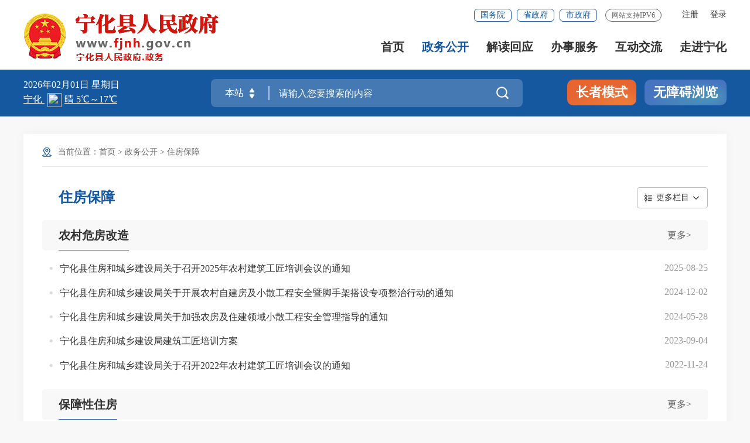

--- FILE ---
content_type: text/html
request_url: http://www.fjnh.gov.cn/xxgk/zf/
body_size: 12182
content:
<!DOCTYPE html>
<html lang="en">
<head>
    <meta charset="UTF-8">
    <meta content="yes" name="apple-mobile-web-app-capable" />
    <meta name="viewport" content="width=device-width,height=device-height,initial-scale=1.0,maximum-scale=1.0,user-scalable=no" />
    <meta http-equiv="X-UA-Compatible" content="IE=edge,chrome=1" />
    <meta name="SiteName" content="宁化县人民政府门户网站">
<meta name="SiteDomain" content="http://www.fjnh.gov.cn/">
<meta name="SiteIDCode" content="3504240001">
<meta name="ColumnName" content="住房保障">
<meta name="ColumnDescription" content="住房保障">
<meta name="ColumnKeywords" content="住房保障">
<meta name="ColumnType" content="住房保障">
<meta name="ChnlId" content="14972">
<meta name="SiteId" content="49">
<script type = "text/javascript">
  (function() {
    if (window.zhuge) return;
    window.zhuge = [];
    window.zhuge.methods = "_init identify track trackRevenue getDid getSid getKey setSuperProperty setUserProperties setWxProperties setPlatform".split(" ");
    window.zhuge.factory = function(b) {
      return function() {
        var a = Array.prototype.slice.call(arguments);
        a.unshift(b);
        window.zhuge.push(a);
        return window.zhuge;
      }
    };
    for (var i = 0; i < window.zhuge.methods.length; i++) {
      var key = window.zhuge.methods[i];
      window.zhuge[key] = window.zhuge.factory(key);
    }
    window.zhuge.load = function(b, x) {
      if (!document.getElementById("zhuge-js")) {
        var a = document.createElement("script");
        var verDate = new Date();
        var verStr = verDate.getFullYear().toString() + verDate.getMonth().toString() + verDate.getDate().toString();

        a.type = "text/javascript";
        a.id = "zhuge-js";
        a.async = !0;
        a.src = 'https://yhxwfx.sm.gov.cn/zhuge.js?v=' + verStr;
        a.onerror = function() {
          window.zhuge.identify = window.zhuge.track = function(ename, props, callback) {
            if(callback && Object.prototype.toString.call(callback) === '[object Function]') {
              callback();
            } else if (Object.prototype.toString.call(props) === '[object Function]') {
              props();
            }
          };
        };
        var c = document.getElementsByTagName("script")[0];
        c.parentNode.insertBefore(a, c);
        window.zhuge._init(b, x)
      }
    };
    window.zhuge.load('81fe2b75e2c942d5b0829e79919059e2', { //配置应用的AppKey
      superProperty: { //全局的事件属性(选填)
        '应用名称': '数据分析'
      },
      adTrack: false,//广告监测开关，默认为false
      zgsee: false,//视屏采集开关， 默认为false
      autoTrack: true,
      //启用全埋点采集（选填，默认false）
      singlePage: false //是否是单页面应用（SPA），启用autoTrack后生效（选填，默认false）
    });
  })();
</script>
    <title>
    	住房保障 _
        宁化县人民政府门户网站
    </title>
	<link rel="stylesheet" href="/fonts/iconfont.css" />
	<link rel="stylesheet" href="/images/20210907-sm-golbal.css" />
	<link rel="stylesheet" href="/images/20210909-smgb-style.css" />
	<link rel="stylesheet" href="/images/sm_ty_21gb.css" />
	<link rel="stylesheet" href="/images/sm_nh_21gb.css" />
	<link rel="stylesheet" type="text/css" href="/images/SLB_smgbnav_21gb.css" />
	<link rel="stylesheet" type="text/css" href="/images/SLB_smgbmain_21gb.css" />
	<link rel="stylesheet" type="text/css" href="/images/21sm_nh_sjb.css" />
	<link rel="stylesheet" type="text/css" href="/images/21sm_nh_xmb.css" />
    <style>
        .inc_list_li .shortdate,
        .inc_list_li .shortdate2,
        .list_no_6_10,
        .list_no_11_12 {
            display: none;
        };
    </style>
</head>
<body ms-controller="windowRoot" ms-class="SLB:isSlb">

<!--头部开始-->
<!--头部开始-->
		<div class="top-link-wap_2021">
		    <div class="top-link_2021" id="top-link" ms-class="fixed:ext==='fixed'&& !isSlb">
		        <div class="w_1300_2021 clearflx_2021">
		            <div class="logo_2021"  role= "serve"><img style="max-width: 78px;" class="gh" src="/images/gh_logo.png" alt="" /><a href="/"><img src="/images/site_logo.png?v=1.1" alt="" /></a></div>
		            <div class="xyfd_2021"  role="serve"  des="头部信息">
		                <div class="rig-top_2021 clearflx_2021">
		                    <!--<a href="javascript:StranBody()" title="點擊以繁體中文方式瀏覽" id='StranLink' class="sm-ftb-2021">繁体版</a>-->
							
		                   
							<ul class="clearflx_2021 ft-list_2021 phone_none" ms-visible="isLogin" style="display:none;">
							    <li>
									<a href="/uc/users/index" ms-attr-title='loginInfo.username' class="login_2021">你好，{{loginInfo.showname|truncate(12)}}</a>
								</li>
							    <li>
									<a class="login_2021" ms-attr-href="logoutUrl">注销</a>
								</li>
							</ul>
							<ul class="clearflx_2021 ft-list_2021 phone_none" ms-visible="!isLogin">
								<li>
									<a id="registered" href="javascript:void(0);" ms-click="$register">注册</a>
								</li>
								<li>
									<a id="logined" href="javascript:void(0);" ms-click="$login">登录</a>
								</li>
							</ul>
							<div class="gwp_2021">
							    <a href="http://www.gov.cn/" target="_blank">国务院</a>
							    <a href="https://www.fujian.gov.cn/" target="_blank">省政府</a>
							    <a href="http://www.sm.gov.cn/" target="_blank">市政府</a>
							    <span class="ipv6" style="margin-left: 14px;">网站支持IPV6</span>
							</div>
		                </div>
		                <div class="pho-fix_2021">
		                    <ul class="nav_2021 clearflx_2021" role="navigation" des="站点主目录">
		                        <li ms-class="active_2021:currPath===''"><a href="/">首页</a></li>
		                        <li ms-class="active_2021:currPath==='xxgk'&&paths[4]!='zcjd'">
		                        	<a href="/xxgk/">政务公开 <em></em></a>
		                            <div class="nav_con_2021 m_3_2021">
		                                <div class="nav_warp_2021">
		                                    <a href="http://www.fjnh.gov.cn/zfxxgkzl/" target="_blank">政府信息公开</a>
		                                    <a href="http://www.fjnh.gov.cn/xxgk/gzbg/" target="_blank">工作报告</a>
		                                    <a href="http://www.fjnh.gov.cn/xxgk/rsxx/" target="_blank">人事信息</a>
										   	<a href="http://www.fjnh.gov.cn/xxgk/ghjh/" target="_blank">规划计划</a>
											<a href="http://www.fjnh.gov.cn/xxgk/flfg/" target="_blank">政策文件</a>
											<a href="http://www.fjnh.gov.cn/xxgk/tjxxnh_1/" target="_blank">统计信息</a>
											<a href="http://www.fjnh.gov.cn/xxgk/czzxzj/" target="_blank">财政专项资金</a>
		                                    <a href="http://www.fjnh.gov.cn/xxgk/zdxm_26060/" target="_blank">重点项目建设</a>
		                                    <a href="http://www.fjnh.gov.cn/ztzl/" target="_blank">专题专栏</a>
		                                </div>
		                            </div>
		                        </li>
		                        <li ms-class="active_2021:subPath==='zcjd'">
		                        	<a href="/xxgk/zcjd/">解读回应</a>
		                        </li>
		                        <li>
		                        	<a href="https://zwfw.fujian.gov.cn/?type=1&siteUnid=DEDC328202ADFAE2E54E2D01DD034965&swb_sp=t" target="_blank">办事服务 <em></em></a>
		                            <div class="nav_con_2021 m_5_2021">
		                                <div class="nav_warp_2021">
		                                    <a href="https://zwfw.fujian.gov.cn/?type=1&siteUnid=DEDC328202ADFAE2E54E2D01DD034965&swb_sp=t" target="_blank">网上办事大厅</a>
		                                    <a href="https://zwfw.fujian.gov.cn/people-server/index?paramsType=bm&siteUnid=DEDC328202ADFAE2E54E2D01DD034965" target="_blank">便民服务</a>
		                                    <a href="https://www.fujian.gov.cn/bsfw/mztapp/" target="_blank">闽政通APP</a>
		                                    <a href="https://www.appsanming.com/esm_portal/public/index/portalIndex.jsp?loginflag=false" target="_blank">三明市网上公共服务平台</a>
                                                    <a href="http://www.fjnh.gov.cn/wsbs/zwdt/" target="_blank">政务地图</a>
		                                </div>
		                            </div>
		                        </li>
		                        <li ms-class="active_2021:currPath==='hdjl'">
		                        	<a href="/hdjl/">互动交流 <em></em></a>
		                            <div class="nav_con_2021 m_6_2021">
		                                <div class="nav_warp_2021">
		                                    <a href="https://12345.sm.gov.cn" target="_blank">咨询投诉</a>
		                                    <a href="http://www.fjnh.gov.cn/hdjl/hdjlzsk/" target="_blank">智能问答</a><a href="http://www.fjnh.gov.cn/hdjl/hdjlzsk/cjwt.htm" target="_blank" title="互动交流知识库">互动交流知识库</a>
		                                    <a href="http://www.fjnh.gov.cn/hdjl/zxft/" target="_blank">在线访谈</a>
		                                    <a href="http://www.fjnh.gov.cn/hdjl/wsdc/" target="_blank">网上调查</a>
		                                    <a href="http://www.fjnh.gov.cn/hdjl/yjzj/" target="_blank">意见征集</a>
		                                </div>
		                            </div>
		                        </li>
		                        <li ms-class="active_2021:currPath==='nhgk'" style="margin-right:0">
		                        	<a href="/nhgk/">走进宁化</a>
		                        </li>
		                    </ul>
							
		                    <div class="pho-search_2021 clearflx_2021">
		                    	<form id="form" method="get" ms-if="isMain===''" action="/ssp/main/index.html" target="_blank">
									<input type="hidden" value="ff80808175c023290175d62f9b1f0647" name="siteId" />
			                        <input type="text" placeholder="请输入搜索内容" value="" name="key" autocomplete="off" />
			                        <button class="iconfont" type="submit" alt='点击搜索'></button>
		                         </form>
		                    </div>
		                </div>
		            </div>
		        </div>
		    </div>
		</div>
		
		
		<div class="gaod_2021"></div>
		<div class="sec-ban_2021" ms-class="zt_none:paths[4]=='ztzl'">
		    <div class="w_1300_2021 clearflx_2021" role="viewlist">
		        <div class="rqtq_2021 fl">
		            <p class="b-free-read-leaf">
		            	<span ms-text="now|date('yyyy年MM月dd日 ')"></span>
						<span ms-text="nowWeek"></span>
		            </p>
		            <p>
		            	<iframe width="220" scrolling="no" height="25" frameborder="0" allowtransparency="true" src="https://i.tianqi.com?c=code&id=26&color=%23FFFFFF&icon=1&site=16&py=ninghua"></iframe>
		            </p>
		        </div>
		
		        <div class="ss_box2_2021" id="header"  role="interaction" des="搜索">
		                
		            <form id="form" ms-attr-method="searchMethod" ms-attr-action="searchAction" target="_blank">
		                <div class="picker_2021" ms-click="$searchChange()">
		                    <input type="hidden" ms-duplex="searchSiteId" name="siteId" class="header_21_inp1" />
		                    <input type="hidden" ms-duplex="isMain" name="isMain" class="header_21_inp1" />
		                    <input type="text" ms-duplex="searchSite" readonly />
		                    <a class="upDown_2021"></a>
		                </div>
		                <input type="text" placeholder="请输入您要搜索的内容" name="key" required="required" autocomplete="off" class="inp_2021" id='inp_bz' ms-duplex="searchTips.serKey" ms-focus="$checkLock" />
		                <button class="btn_2021 iconfont" type="submit" alt='点击搜索'></button>
		            </form>
		
		            <!--need-->
		            <div class="search-log_2021" id="searchTag" style="display: none;">
		                <div class="rs_tit1_2021">热门搜索：
		                    <em ms-repeat="hotWords">
		                        <a ms-attr-href="el.url" ms-text="el.title" target="_blank"></a>
		                    </em>
		                </div>
                                <div class="rs_tit1_2021"  ms-visible="searchTips.historyKeys&&searchTips.historyKeys.length>0">历史搜索：
						   <em  ms-if-loop="$index<5" ms-repeat="searchTips.historyKeys">
						      <a  href="javascript:;" ms-text="el" ms-click="$setPost(el)"></a>
						   </em>
						</div>
		            </div>
		            <div class="search-log_2021"  ms-visible="searchTips.showlist&&searchTips.linkKeys.length>0">
		                <div class="rs_tit1_2021" style="max-height: 10rem;overflow-y: scroll;">
		                    <li ms-repeat="searchTips.linkKeys">
		                        <a href="javascript:;" ms-click="$setPost(el.wordName)" ms-text="el.wordName"></a>
		                    </li>
		                </div>
		            </div>
		
		            <!--need-->
		        </div>
		
		        <div class="zzbs_2021" >
		            <a href="javascript:void(0);" ms-click="$inSlb()" class="zz-btn1_2021">长者模式</a>
		            <a href="javascript:void(0);" ms-click="$outSlb()" class="zz-btn1_2021 outslb">退出长者模式</a>
		            <a href="javascript:void(0);" id="barrierFreeBtn" class="zz-btn2_2021">无障碍浏览</a>
		        </div>
		
		    </div>
		</div>
<!--头部结束-->
<!--头部结束-->

<!-- 中间部分开始 -->
<div class="w_1300_2021 smbg-pod-bot" role="main">
    <div class="smgb-ej-container">
       <div class="dqwz" role="navigation"><p>当前位置：<a href="../../" target="_self" title="首页" class="CurrChnlCls">首页</a>&nbsp;&gt;&nbsp;<a href="../" target="_self" title="政务公开" class="CurrChnlCls">政务公开</a>&nbsp;&gt;&nbsp;<a href="./" target="_self" title="住房保障" class="CurrChnlCls">住房保障</a></p></div>

        <div class="gl_tit clearflx">
            <div class="gl_tit_l">
                住房保障
            </div>
            <div class="gl_tit_r" role="navigation">
                <p>更多栏目</p>
                <ul>
                    
                        
                        
                            <li>
                                <a href="../gzdt/" title="工作动态">工作动态</a>
                            </li>
                        
                    
                        
                        
                            <li>
                                <a href="../gggs/" title="公示公告">公示公告</a>
                            </li>
                        
                    
                        
                        
                            <li>
                                <a href="../ldzc/" title="领导之窗">领导之窗</a>
                            </li>
                        
                    
                        
                        
                            <li>
                                <a href="../zcjd/" title="政策解读">政策解读</a>
                            </li>
                        
                    
                        
                        
                            <li>
                                <a href="../zyhy/" title="重要会议">重要会议</a>
                            </li>
                        
                    
                        
                        
                            <li>
                                <a href="../czjs/" title="预决算公开平台">预决算公开平台</a>
                            </li>
                        
                    
                        
                        
                            <li>
                                <a href="../gzbg/" title="工作报告">工作报告</a>
                            </li>
                        
                    
                        
                        
                            <li>
                                <a href="../ggzy/" title="公共资源">公共资源</a>
                            </li>
                        
                    
                        
                        
                            <li>
                                <a href="../fp/" title="脱贫攻坚与乡村振兴">脱贫攻坚与乡村振兴</a>
                            </li>
                        
                    
                        
                        
                            <li>
                                <a href="../shjz/" title="社会救助">社会救助</a>
                            </li>
                        
                    
                        
                        
                            <li>
                                <a href="../jycy/" title="稳岗就业">稳岗就业</a>
                            </li>
                        
                    
                        
                            <li class="on">
                            	<a href="./" title="住房保障">住房保障</a>
                            </li>
                        
                        
                    
                        
                        
                            <li>
                                <a href="../jy/" title="教育">教育</a>
                            </li>
                        
                    
                        
                        
                            <li>
                                <a href="../hjbhgk/" title="环境保护">环境保护</a>
                            </li>
                        
                    
                        
                        
                            <li>
                                <a href="../nyncgk/" title="农业农村">农业农村</a>
                            </li>
                        
                    
                        
                        
                            <li>
                                <a href="../rsxx/" title="人事信息">人事信息</a>
                            </li>
                        
                    
                        
                        
                            <li>
                                <a href="../zdxm_26060/" title="重点项目建设">重点项目建设</a>
                            </li>
                        
                    
                        
                        
                            <li>
                                <a href="../ylws_26061/" title="医疗卫生">医疗卫生</a>
                            </li>
                        
                    
                        
                        
                            <li>
                                <a href="../spypaq_26062/" title="食品药品安全">食品药品安全</a>
                            </li>
                        
                    
                        
                        
                            <li>
                                <a href="../aqsc_26063/" title="安全生产">安全生产</a>
                            </li>
                        
                    
                        
                        
                            <li>
                                <a href="../yjyjy/" title="应急与救援">应急与救援</a>
                            </li>
                        
                    
                        
                        
                            <li>
                                <a href="../ghjh/" title="规划计划">规划计划</a>
                            </li>
                        
                    
                        
                        
                            <li>
                                <a href="../jgzn/" title="机构职能">机构职能</a>
                            </li>
                        
                    
                        
                        
                            <li>
                                <a href="../jghsf/" title="价格和收费">价格和收费</a>
                            </li>
                        
                    
                        
                        
                            <li>
                                <a href="../taya/" title="提案议案办理">提案议案办理</a>
                            </li>
                        
                    
                        
                        
                            <li>
                                <a href="../czzxzj/" title="财政专项资金">财政专项资金</a>
                            </li>
                        
                    
                        
                        
                            <li>
                                <a href="../tjxxnh_1/" title="统计信息">统计信息</a>
                            </li>
                        
                    
                        
                        
                            <li>
                                <a href="../ldhd/" title="领导活动">领导活动</a>
                            </li>
                        
                    
                        
                        
                            <li>
                                <a href="../flfg/" title="政策文件">政策文件</a>
                            </li>
                        
                    
                        
                        
                            <li>
                                <a href="../qzqdnh/" title="权责清单">权责清单</a>
                            </li>
                        
                    
                        
                        
                            <li>
                                <a href="http://fujian.chinatax.gov.cn/ssxc/sszt/zhssfzczc/" title="减税降费">减税降费</a>
                            </li>
                        
                    
                        
                        
                            <li>
                                <a href="../nybt/" title="农业补贴">农业补贴</a>
                            </li>
                        
                    
                        
                        
                            <li>
                                <a href="http://www.fjnh.gov.cn/ztzl/xzxkcf/" title="市场监管执法">市场监管执法</a>
                            </li>
                        
                    
                        
                        
                            <li>
                                <a href="../ggqsydw/" title="公共企事业单位信息公开">公共企事业单位信息公开</a>
                            </li>
                        
                    
                        
                        
                            <li>
                                <a href="../zdjcygk/" title="重大决策预公开">重大决策预公开</a>
                            </li>
                        
                    
                </ul>
            </div>
        </div>
	
		
        
            <div role="viewlist">
            <div class="gl_tit1 clearflx">
                <span>
                    <a target="_blank" href="./ncwfgz/" title="更多">更多></a>
                </span>
                <ul>
                    <li class="on">
                            <a href="./ncwfgz/" target="_blank">农村危房改造</a>
                    </li>
                </ul>
            </div>
            
	            <div class="gl_list" ms-if='""  == ""'>
	                <ul>
	                     
    
        <li class="inc_list_li list_no_1">
            <span class="shortdate bf-pass">
                08-25
            </span>
            <span class="shortdate2 bf-pass">
                [08-25]
            </span>
            <span class="longdate bf-pass">
                2025-08-25
            </span>
            <a href="http://www.fjnh.gov.cn/xxgk/zf/ncwfgz/202509/t20250901_2151339.htm" target="_blank" title="宁化县住房和城乡建设局关于召开2025年农村建筑工匠培训会议的通知">宁化县住房和城乡建设局关于召开2025年农村建筑工匠培训会议的通知</a>
        </li>
    
        <li class="inc_list_li list_no_2">
            <span class="shortdate bf-pass">
                12-02
            </span>
            <span class="shortdate2 bf-pass">
                [12-02]
            </span>
            <span class="longdate bf-pass">
                2024-12-02
            </span>
            <a href="http://www.fjnh.gov.cn/xxgk/zf/ncwfgz/202412/t20241202_2082643.htm" target="_blank" title="宁化县住房和城乡建设局关于开展农村自建房及小散工程安全暨脚手架搭设专项整治行动的通知">宁化县住房和城乡建设局关于开展农村自建房及小散工程安全暨脚手架搭设专项整治行动的通知</a>
        </li>
    
        <li class="inc_list_li list_no_3">
            <span class="shortdate bf-pass">
                05-28
            </span>
            <span class="shortdate2 bf-pass">
                [05-28]
            </span>
            <span class="longdate bf-pass">
                2024-05-28
            </span>
            <a href="http://www.fjnh.gov.cn/xxgk/zf/ncwfgz/202405/t20240528_2029971.htm" target="_blank" title="宁化县住房和城乡建设局关于加强农房及住建领域小散工程安全管理指导的通知">宁化县住房和城乡建设局关于加强农房及住建领域小散工程安全管理指导的通知</a>
        </li>
    
        <li class="inc_list_li list_no_4">
            <span class="shortdate bf-pass">
                09-04
            </span>
            <span class="shortdate2 bf-pass">
                [09-04]
            </span>
            <span class="longdate bf-pass">
                2023-09-04
            </span>
            <a href="http://www.fjnh.gov.cn/xxgk/zf/ncwfgz/202309/t20230904_1939479.htm" target="_blank" title="宁化县住房和城乡建设局建筑工匠培训方案">宁化县住房和城乡建设局建筑工匠培训方案</a>
        </li>
    
        <li class="inc_list_li list_no_5">
            <span class="shortdate bf-pass">
                11-24
            </span>
            <span class="shortdate2 bf-pass">
                [11-24]
            </span>
            <span class="longdate bf-pass">
                2022-11-24
            </span>
            <a href="http://www.fjnh.gov.cn/xxgk/zf/ncwfgz/202211/t20221124_1850133.htm" target="_blank" title="宁化县住房和城乡建设局关于召开2022年农村建筑工匠培训会议的通知">宁化县住房和城乡建设局关于召开2022年农村建筑工匠培训会议的通知</a>
        </li>
    
    
        <li class="inc_list_li list_no_6_10 list_no_6">
            <span class="shortdate bf-pass">
                04-06
            </span>
            <span class="shortdate2 bf-pass">
                [04-06]
            </span>
            <span class="longdate bf-pass">
                2022-04-06
            </span>
            <a href="http://www.fjnh.gov.cn/xxgk/zf/ncwfgz/202204/t20220406_1774403.htm" target="_blank" title="2021年农村建筑工匠名单公示">2021年农村建筑工匠名单公示</a>
        </li>
    
        <li class="inc_list_li list_no_6_10 list_no_7">
            <span class="shortdate bf-pass">
                12-19
            </span>
            <span class="shortdate2 bf-pass">
                [12-19]
            </span>
            <span class="longdate bf-pass">
                2021-12-19
            </span>
            <a href="http://www.fjnh.gov.cn/xxgk/zf/ncwfgz/202112/t20211219_1739331.htm" target="_blank" title="福建省农村低收入群体等重点对象住房安全保障实施方案">福建省农村低收入群体等重点对象住房安全保障实施方案</a>
        </li>
    
        <li class="inc_list_li list_no_6_10 list_no_8">
            <span class="shortdate bf-pass">
                08-06
            </span>
            <span class="shortdate2 bf-pass">
                [08-06]
            </span>
            <span class="longdate bf-pass">
                2021-08-06
            </span>
            <a href="http://www.fjnh.gov.cn/xxgk/zf/ncwfgz/202108/t20210806_1691151.htm" target="_blank" title="宁化县住房和城乡建设局关于立即开展在建农房拉网式检查的紧急通知">宁化县住房和城乡建设局关于立即开展在建农房拉网式检查的紧急通知</a>
        </li>
    
        <li class="inc_list_li list_no_6_10 list_no_9">
            <span class="shortdate bf-pass">
                06-11
            </span>
            <span class="shortdate2 bf-pass">
                [06-11]
            </span>
            <span class="longdate bf-pass">
                2021-06-11
            </span>
            <a href="http://www.fjnh.gov.cn/xxgk/zf/ncwfgz/202106/t20210611_1674059.htm" target="_blank" title="关于开展未经正规设计施工的钢结构厂房安全鉴定工作的函">关于开展未经正规设计施工的钢结构厂房安全鉴定工作的函</a>
        </li>
    
        <li class="inc_list_li list_no_6_10 list_no_10">
            <span class="shortdate bf-pass">
                02-09
            </span>
            <span class="shortdate2 bf-pass">
                [02-09]
            </span>
            <span class="longdate bf-pass">
                2021-02-09
            </span>
            <a href="http://www.fjnh.gov.cn/xxgk/zf/ncwfgz/202102/t20210209_1633053.htm" target="_blank" title="福建省农村自建房（三层以下）质量安全常识一张图">福建省农村自建房（三层以下）质量安全常识一张图</a>
        </li>
    

	                </ul>
	            </div>
	             <div class="gl_list" ms-if='""  != ""'>
                    <ul class="qxgh-list clearflx">
                         
                    </ul>
                </div>
            

            
            </div>
        
            <div role="viewlist">
            <div class="gl_tit1 clearflx">
                <span>
                    <a target="_blank" href="./bzxzf/" title="更多">更多></a>
                </span>
                <ul>
                    <li class="on">
                            <a href="./bzxzf/" target="_blank">保障性住房</a>
                    </li>
                </ul>
            </div>
            
	            <div class="gl_list" ms-if='""  == ""'>
	                <ul>
	                     
    
        <li class="inc_list_li list_no_1">
            <span class="shortdate bf-pass">
                12-25
            </span>
            <span class="shortdate2 bf-pass">
                [12-25]
            </span>
            <span class="longdate bf-pass">
                2025-12-25
            </span>
            <a href="http://www.fjnh.gov.cn/xxgk/zf/bzxzf/202512/t20251226_2179683.htm" target="_blank" title="关于2025年宁化县公租房年度复审及入户巡查结果的公示">关于2025年宁化县公租房年度复审及入户巡查结果的公示</a>
        </li>
    
        <li class="inc_list_li list_no_2">
            <span class="shortdate bf-pass">
                09-01
            </span>
            <span class="shortdate2 bf-pass">
                [09-01]
            </span>
            <span class="longdate bf-pass">
                2025-09-01
            </span>
            <a href="http://www.fjnh.gov.cn/xxgk/zf/bzxzf/202509/t20250901_2151327.htm" target="_blank" title="宁化县申请公共租赁住房材料一次性告知单">宁化县申请公共租赁住房材料一次性告知单</a>
        </li>
    
        <li class="inc_list_li list_no_3">
            <span class="shortdate bf-pass">
                12-18
            </span>
            <span class="shortdate2 bf-pass">
                [12-18]
            </span>
            <span class="longdate bf-pass">
                2024-12-18
            </span>
            <a href="http://www.fjnh.gov.cn/xxgk/zf/bzxzf/202412/t20241212_2085780.htm" target="_blank" title="宁化县住房和城乡建设局关于2024年宁化县“葛藤人才行动”人才奖励的公示">宁化县住房和城乡建设局关于2024年宁化县“葛藤人才行动”人才奖励的公示</a>
        </li>
    
        <li class="inc_list_li list_no_4">
            <span class="shortdate bf-pass">
                11-11
            </span>
            <span class="shortdate2 bf-pass">
                [11-11]
            </span>
            <span class="longdate bf-pass">
                2024-11-11
            </span>
            <a href="http://www.fjnh.gov.cn/xxgk/zf/bzxzf/202411/t20241111_2076576.htm" target="_blank" title="宁化县住房和城乡建设局关于2024年宁化县公租房年度复审及下半年入户巡查结果的公示">宁化县住房和城乡建设局关于2024年宁化县公租房年度复审及下半年入户巡查结果的公示</a>
        </li>
    
        <li class="inc_list_li list_no_5">
            <span class="shortdate bf-pass">
                07-18
            </span>
            <span class="shortdate2 bf-pass">
                [07-18]
            </span>
            <span class="longdate bf-pass">
                2024-07-18
            </span>
            <a href="http://www.fjnh.gov.cn/xxgk/zf/bzxzf/202407/t20240718_2043900.htm" target="_blank" title="宁化县住房和城乡建设局关于2024年上半年宁化县公租房入户巡查结果的公示">宁化县住房和城乡建设局关于2024年上半年宁化县公租房入户巡查结果的公示</a>
        </li>
    
    
        <li class="inc_list_li list_no_6_10 list_no_6">
            <span class="shortdate bf-pass">
                03-21
            </span>
            <span class="shortdate2 bf-pass">
                [03-21]
            </span>
            <span class="longdate bf-pass">
                2024-03-21
            </span>
            <a href="http://www.fjnh.gov.cn/xxgk/zf/bzxzf/202403/t20240321_2011418.htm" target="_blank" title="宁化县住房和城乡建设局关于开展第一次宁化县公共租赁住房入户排查的通知">宁化县住房和城乡建设局关于开展第一次宁化县公共租赁住房入户排查的通知</a>
        </li>
    
        <li class="inc_list_li list_no_6_10 list_no_7">
            <span class="shortdate bf-pass">
                12-18
            </span>
            <span class="shortdate2 bf-pass">
                [12-18]
            </span>
            <span class="longdate bf-pass">
                2023-12-18
            </span>
            <a href="http://www.fjnh.gov.cn/xxgk/zf/bzxzf/202312/t20231219_1985918.htm" target="_blank" title="宁化县住房和城乡建设局关于2023年宁化县“葛藤人才行动”人才奖励的公示">宁化县住房和城乡建设局关于2023年宁化县“葛藤人才行动”人才奖励的公示</a>
        </li>
    
        <li class="inc_list_li list_no_6_10 list_no_8">
            <span class="shortdate bf-pass">
                12-20
            </span>
            <span class="shortdate2 bf-pass">
                [12-20]
            </span>
            <span class="longdate bf-pass">
                2022-12-20
            </span>
            <a href="http://www.fjnh.gov.cn/xxgk/zf/bzxzf/202311/t20231130_1980457.htm" target="_blank" title="宁化县住房保障中心2022年工作总结及2023年工作思路">宁化县住房保障中心2022年工作总结及2023年工作思路</a>
        </li>
    
        <li class="inc_list_li list_no_6_10 list_no_9">
            <span class="shortdate bf-pass">
                07-18
            </span>
            <span class="shortdate2 bf-pass">
                [07-18]
            </span>
            <span class="longdate bf-pass">
                2023-07-18
            </span>
            <a href="http://www.fjnh.gov.cn/xxgk/zf/bzxzf/202311/t20231122_1977971.htm" target="_blank" title="公共租赁住房合同范本及监督举报电话">公共租赁住房合同范本及监督举报电话</a>
        </li>
    
        <li class="inc_list_li list_no_6_10 list_no_10">
            <span class="shortdate bf-pass">
                10-27
            </span>
            <span class="shortdate2 bf-pass">
                [10-27]
            </span>
            <span class="longdate bf-pass">
                2023-10-27
            </span>
            <a href="http://www.fjnh.gov.cn/xxgk/zf/bzxzf/202310/t20231027_1969802.htm" target="_blank" title="2023年公租房点题整治及年度复审工作情况">2023年公租房点题整治及年度复审工作情况</a>
        </li>
    

	                </ul>
	            </div>
	             <div class="gl_list" ms-if='""  != ""'>
                    <ul class="qxgh-list clearflx">
                         
                    </ul>
                </div>
            

            
            </div>
        
    </div>
</div>
<!-- 中间部分结束 -->

<!-- 底部嵌套 -->
<!-- 底部嵌套 -->
<div id="footer_2021">
    <div class="pho-foot_2021" role="navigation" des="友情链接">
        <div class="xzk_2021" >
            <ul ms-controller="tabYqlj_mobile">
                <li ms-click="$tog2(1)" ms-class="on:curr===1">
                    <p>中央省市网站</p>
                    <div class="mark_2021" id="yqlj_mobile_1"  style="display: none">
                        <div class="dialog_2021">
                            <ul>
                                
                                    <li>
                                        <a href="http://www.miit.gov.cn" target="_blank">工业和信息化部</a>
                                    </li>

                                
                                    <li>
                                        <a href="http://www.gov.cn/" target="_blank">中国政府网</a>
                                    </li>

                                
                                    <li>
                                        <a href="http://www.mfa.gov.cn" target="_blank">外交部</a>
                                    </li>

                                
                                    <li>
                                        <a href="http://www.mod.gov.cn/" target="_blank">国防部</a>
                                    </li>

                                
                                    <li>
                                        <a href="http://www.ndrc.gov.cn/" target="_blank">发展改革委</a>
                                    </li>

                                
                                    <li>
                                        <a href="http://www.most.gov.cn/" target="_blank">科技部</a>
                                    </li>

                                
                                    <li>
                                        <a href="http://www.ccdi.gov.cn/" target="_blank">中央纪委国家监委</a>
                                    </li>

                                
                                    <li>
                                        <a href="http://www.mca.gov.cn/" target="_blank">民政部</a>
                                    </li>

                                
                                    <li>
                                        <a href="http://www.moj.gov.cn/" target="_blank">司法部</a>
                                    </li>

                                
                                    <li>
                                        <a href="http://www.mohrss.gov.cn/" target="_blank">人社部</a>
                                    </li>

                                
                                    <li>
                                        <a href="http://www.mnr.gov.cn/" target="_blank">自然资源部</a>
                                    </li>

                                
                                    <li>
                                        <a href="http://www.mee.gov.cn/" target="_blank">生态环境部</a>
                                    </li>

                                
                                    <li>
                                        <a href="http://www.mohurd.gov.cn/" target="_blank">住房和城乡建设部</a>
                                    </li>

                                
                                    <li>
                                        <a href="http://www.mwr.gov.cn/" target="_blank">水利部</a>
                                    </li>

                                
                                    <li>
                                        <a href="http://www.moa.gov.cn/" target="_blank">农业农村部</a>
                                    </li>

                                
                                    <li>
                                        <a href="http://www.mofcom.gov.cn/" target="_blank">商务部</a>
                                    </li>

                                
                                    <li>
                                        <a href="http://www.stats.gov.cn/" target="_blank">统计局</a>
                                    </li>

                                
                                    <li>
                                        <a href="http://www.moe.gov.cn/" target="_blank">教育部</a>
                                    </li>

                                
                                    <li>
                                        <a href="http://www.fj.gov.cn" target="_blank">福建省政府网</a>
                                    </li>

                                
                                    <li>
                                        <a href="http://www.sm.gov.cn" target="_blank">三明市政府网</a>
                                    </li>

                                
                                    <li>
                                        <a href="http://www.creditchina.gov.cn/" target="_blank">信用中国</a>
                                    </li>

                                

                            </ul>
                        </div>
                    </div>
                </li>
                 <li ms-click="$tog2(2)" ms-class="on:curr===2">
                    <p>市内县区网站</p>
                    <div class="mark_2021" id="yqlj_mobile_2"  style="display: none">
                        <div class="dialog_2021">
                            <ul>
                                
                                    <li>
                                        <a href="http://www.smsy.gov.cn" target="_blank">三元区</a>
                                    </li>

                                
                                    <li>
                                        <a href="http://www.ya.gov.cn/" target="_blank">永安市</a>
                                    </li>

                                
                                    <li>
                                        <a href="http://www.fjmx.gov.cn/" target="_blank">明溪县</a>
                                    </li>

                                
                                    <li>
                                        <a href="http://www.fjql.gov.cn" target="_blank">清流县</a>
                                    </li>

                                
                                    <li>
                                        <a href="http://www.fjjn.gov.cn/" target="_blank">建宁县</a>
                                    </li>

                                
                                    <li>
                                        <a href="http://www.fjtn.gov.cn/" target="_blank">泰宁县</a>
                                    </li>

                                
                                    <li>
                                        <a href="http://www.jiangle.gov.cn/" target="_blank">将乐县</a>
                                    </li>

                                
                                    <li>
                                        <a href="http://www.fjsx.gov.cn" target="_blank">沙县区</a>
                                    </li>

                                
                                    <li>
                                        <a href="http://www.fjyx.gov.cn/" target="_blank">尤溪县</a>
                                    </li>

                                
                                    <li>
                                        <a href="http://www.datian.gov.cn/" target="_blank">大田县</a>
                                    </li>

                                

                            </ul>
                        </div>
                    </div>
                </li>
                 <li ms-click="$tog2(3)" ms-class="on:curr===3">
                    <p>友情链接</p>
                    <div class="mark_2021" id="yqlj_mobile_3"  style="display: none">
                        <div class="dialog_2021">
                            <ul>
                                
                                    <li>
                                        <a href="http://www.fjsen.com/" target="_blank">东南网</a>
                                    </li>

                                
                                    <li>
                                        <a href="http://www.chinanews.com/" target="_blank">中国新闻网</a>
                                    </li>

                                
                                    <li>
                                        <a href="http://www.people.com.cn/" target="_blank">人民网</a>
                                    </li>

                                
                                    <li>
                                        <a href="http://www.xinhuanet.com/" target="_blank">新华网</a>
                                    </li>

                                
                                    <li>
                                        <a href="http://www.zgnhzx.com" target="_blank">宁化在线</a>
                                    </li>

                                

                            </ul>
                        </div>
                    </div>
                </li>
                
                
            </ul>
        </div>
    </div>

    <div class="yqlj_con_2021" role="navigation" des="友情链接">
        <div class="w_1300_2021 rel_2021" >
            <div class="yqlj_tit1_2021">
                <ul ms-controller="tabYqlj">
                    <li ms-click="$tog2(1)">
                        <p>中央省市网站<em></em><i></i></p>
                        <div class="yqlj_con1_2021" ms-class="on:curr===1" id="yqlj_1">
                            <ul>
                                
                                    <li>
                                        <a href="http://www.miit.gov.cn" target="_blank">工业和信息化部</a>
                                    </li>
                                
                                    <li>
                                        <a href="http://www.gov.cn/" target="_blank">中国政府网</a>
                                    </li>
                                
                                    <li>
                                        <a href="http://www.mfa.gov.cn" target="_blank">外交部</a>
                                    </li>
                                
                                    <li>
                                        <a href="http://www.mod.gov.cn/" target="_blank">国防部</a>
                                    </li>
                                
                                    <li>
                                        <a href="http://www.ndrc.gov.cn/" target="_blank">发展改革委</a>
                                    </li>
                                
                                    <li>
                                        <a href="http://www.most.gov.cn/" target="_blank">科技部</a>
                                    </li>
                                
                                    <li>
                                        <a href="http://www.ccdi.gov.cn/" target="_blank">中央纪委国家监委</a>
                                    </li>
                                
                                    <li>
                                        <a href="http://www.mca.gov.cn/" target="_blank">民政部</a>
                                    </li>
                                
                                    <li>
                                        <a href="http://www.moj.gov.cn/" target="_blank">司法部</a>
                                    </li>
                                
                                    <li>
                                        <a href="http://www.mohrss.gov.cn/" target="_blank">人社部</a>
                                    </li>
                                
                                    <li>
                                        <a href="http://www.mnr.gov.cn/" target="_blank">自然资源部</a>
                                    </li>
                                
                                    <li>
                                        <a href="http://www.mee.gov.cn/" target="_blank">生态环境部</a>
                                    </li>
                                
                                    <li>
                                        <a href="http://www.mohurd.gov.cn/" target="_blank">住房和城乡建设部</a>
                                    </li>
                                
                                    <li>
                                        <a href="http://www.mwr.gov.cn/" target="_blank">水利部</a>
                                    </li>
                                
                                    <li>
                                        <a href="http://www.moa.gov.cn/" target="_blank">农业农村部</a>
                                    </li>
                                
                                    <li>
                                        <a href="http://www.mofcom.gov.cn/" target="_blank">商务部</a>
                                    </li>
                                
                                    <li>
                                        <a href="http://www.stats.gov.cn/" target="_blank">统计局</a>
                                    </li>
                                
                                    <li>
                                        <a href="http://www.moe.gov.cn/" target="_blank">教育部</a>
                                    </li>
                                
                                    <li>
                                        <a href="http://www.fj.gov.cn" target="_blank">福建省政府网</a>
                                    </li>
                                
                                    <li>
                                        <a href="http://www.sm.gov.cn" target="_blank">三明市政府网</a>
                                    </li>
                                
                                    <li>
                                        <a href="http://www.creditchina.gov.cn/" target="_blank">信用中国</a>
                                    </li>
                                

                            </ul>
                        </div>
                    </li>
                    <li ms-click="$tog2(2)">
                        <p>市内县区网站<em></em><i></i></p>
                        <div class="yqlj_con1_2021" ms-class="on:curr===2" id="yqlj_2">
                            <ul>
                                
                                    <li>
                                        <a href="http://www.smsy.gov.cn" target="_blank">三元区</a>
                                    </li>
                                
                                    <li>
                                        <a href="http://www.ya.gov.cn/" target="_blank">永安市</a>
                                    </li>
                                
                                    <li>
                                        <a href="http://www.fjmx.gov.cn/" target="_blank">明溪县</a>
                                    </li>
                                
                                    <li>
                                        <a href="http://www.fjql.gov.cn" target="_blank">清流县</a>
                                    </li>
                                
                                    <li>
                                        <a href="http://www.fjjn.gov.cn/" target="_blank">建宁县</a>
                                    </li>
                                
                                    <li>
                                        <a href="http://www.fjtn.gov.cn/" target="_blank">泰宁县</a>
                                    </li>
                                
                                    <li>
                                        <a href="http://www.jiangle.gov.cn/" target="_blank">将乐县</a>
                                    </li>
                                
                                    <li>
                                        <a href="http://www.fjsx.gov.cn" target="_blank">沙县区</a>
                                    </li>
                                
                                    <li>
                                        <a href="http://www.fjyx.gov.cn/" target="_blank">尤溪县</a>
                                    </li>
                                
                                    <li>
                                        <a href="http://www.datian.gov.cn/" target="_blank">大田县</a>
                                    </li>
                                

                            </ul>
                        </div>
                    </li>
                    <li ms-click="$tog2(3)">
                        <p>友情链接<em></em><i></i></p>
                        <div class="yqlj_con1_2021" ms-class="on:curr===3" id="yqlj_3">
                            <ul>
                                
                                    <li>
                                        <a href="http://www.fjsen.com/" target="_blank">东南网</a>
                                    </li>
                                
                                    <li>
                                        <a href="http://www.chinanews.com/" target="_blank">中国新闻网</a>
                                    </li>
                                
                                    <li>
                                        <a href="http://www.people.com.cn/" target="_blank">人民网</a>
                                    </li>
                                
                                    <li>
                                        <a href="http://www.xinhuanet.com/" target="_blank">新华网</a>
                                    </li>
                                
                                    <li>
                                        <a href="http://www.zgnhzx.com" target="_blank">宁化在线</a>
                                    </li>
                                

                            </ul>
                        </div>
                    </li>
                </ul>
                <div class="clear"></div>
            </div>
        </div>
    </div>
    <div class="bot_bg_2021" role="serve" des="底部信息">
        <div class="w_1300_2021 twhite1_2021">
            <div class="bot_l_2021">
                <h3>
                    <a href="http://www.fjnh.gov.cn/bzzx/lxwm/" target="_blank">联系我们</a>|<a href="http://www.fjnh.gov.cn/bzzx/ysbh/" target="_blank">隐私保护</a>|
                    <a href="http://www.fjnh.gov.cn/bzzx/zddt/" target="_blank">站点地图</a>|
                    <a href="http://www.fjnh.gov.cn/bzzx/sybz/" target="_blank">使用帮助</a>
                </h3>
                <p>
                    <span>网站标识码： 3504240001
                    </span>
                    <span>
                        <img src="/images/gongan.png" alt="" />
                        闽公网安备号：<a target="_blank" href="http://www.beian.gov.cn/portal/registerSystemInfo?recordcode=35042402000107">
                        	35042402000107
                        </a>
                    </span>
                </p><p><span>中文域名：宁化县人民政府.政务</span></p>
                <P>
                    
                    <a target="_blank" href="https://beian.miit.gov.cn/#/Integrated/index">
                        <span>
                          	  闽ICP备05009353号-1 
                        </span>
                    </a>
                    <span>
                    	地址：福建省宁化县翠江镇中山路1号 举报电话：0598-6822550
                    </span>
                </P>
            </div>
            <span class="dzjg_2021">
                <a href="javascript:void(0)" target="_blank">
                    <script type="text/javascript">document.write(unescape("%3Cspan id='_ideConac' %3E%3C/span%3E%3Cscript src='https://dcs.conac.cn/js/14/217/0751/41581217/CA142170751415812170001.js' type='text/javascript'%3E%3C/script%3E"));</script>
                </a>
                <span id="_span_jiucuo"></span>
        <div style="display: none;" id="_jiucuo_" sitecode='3504240001'></div>
            </span>
            <div class="bot_r_2021">
                <h3><a href="http://www.fjnh.gov.cn/bzzx/xmtjz/" target="_blank">新媒体矩阵</a></h3>
                <ul class="clearflx xmt-list-2021">
                    <li><a href="javascript:void(0)">
                            <span class="esm"><img src="/images/20210907-smbot-icon1.png" alt="" /></span>
                            <p>e三明</p>
                        </a>
                        <div class="codebox_2021">
                            <img src="/images/esm.jpg" />
                        </div>
                    </li>
                    <li><a href="javascript:void(0)"><i class="iconfont"></i>
                            <p>闽政通APP</p>
                        </a>
                        <div class="codebox_2021">
                            <script id="_mztOrCodejs_" sitecode="3500000049" width="112" height="112" src="https://mztapp.fujian.gov.cn:8190/mztAppWeb/sczl/js/mztOrCodeJs.js"></script>
                            <div id="_div_mztOrCode_" style="width: 125px; padding-bottom: 12px; text-align: center;">
                                <span id="_span_mztOrCode"><canvas width="125" height="125"></canvas></span>
                            </div>
                        </div>
                    </li>
                    <li>
                    	<a href="javascript:void(0)"><i class="iconfont"></i>
                            <p>履行教育职责调查</p>
                        </a>
                        <div class="codebox_2021">
                            <img src="/images/20200824_lzfwdc_smty.jpg" />
                        </div>
                    </li>
                </ul>
                <div class="clear"></div>
            </div>
            <div class="clear"></div>
        </div>
    </div>

    <div class="fot-bot_2021">
        <div class="w_1300_2021">
            <p><span>主办：宁化县人民政府办公室</span><span>承办：宁化县数字宁化建设中心　宁化县融媒体中心</span></p>
            <p>为确保最佳浏览效果，建议您使用以下浏览器版本：IE浏览器9.0版本及以上； Google Chrome浏览器 63版本及以上； 360浏览器9.1版本及以上，且IE内核9.0及以上。</p>
        </div>
    </div>
</div>
<!-- 底部嵌套end -->
<!-- 底部嵌套end -->

<script>
    var SiteInfo = {
        itpSiteId: 361    //互动系统对应的站点编号
		,itp4apply  : 1411
        , itp4advice: 901   // 征集
        , searchId : 100000     //413553
        , tycxId : 100400     // 视图通用查询id
        , RelId :100600       // 相关文档id
        , defaultPgTemp : "pgBar_nd.html"   //本站点默认的分页模板名
        , defaultPgTempMobile : "pgBar_nd.html"   //本站点默认的分页模板名，移动端
        ,itpStatus:true
	,itpMassage:'该栏目因技术维护暂停使用，若给您带来不便，请见谅！'
        , siteMsgType: "govSite"  //非政府网站提醒规则   currSite 非本站提醒 、govSite  非政府网站提醒
        , siteWriteList: []     //站点白名单
        , initWindowRoot : false   //引入model.js时，不自动生成windowRoot
        , initPageview : true   //执行windowRoot 时自动执行pageview
        , defaultHotWords : '宁化'  //通过嵌套栏目的替换内容，热搜词，设置默认的热搜词
         , registerUrl : "https://iam.e-govt.cn:8901/register?appId=f6cc08c7-17a1-4eda-989d-d6bfa0fe1256&redirect_uri="
        , loginUrl : "http://www.fjnh.gov.cn/uc/login/login?redirtUrl=http://www.fjnh.gov.cn/uc/login/noseLogin?redirtUrl="
        , logoutUrl : "http://www.fjnh.gov.cn/uc/login/logout?redirtUrl="
        , redirtUrl : ""
        , homeUrl : "http://www.fjnh.gov.cn/uc/users/index"
        , trsapi_url  :  "/fjdzapp/data"
         , noPath: ""
	 ,writeList : 'akTE+tuVYOspzb+N5uL+cUhJFzxA0MtAadeg/SBF17chxLyne1AioSSagtl6CC9zw8rUDCcDv7XmMzsXn23y9Q=='
        , mapkey: "fdf56e059e4e048396cfef6e8e96bfd0"
        , relId:100600
    };  
</script>
<div style="display:none;">
    <iframe src="/inc/login.htm" ignoreapd="1"></iframe>
</div>
<script>
    var PageInfo = {
        docid: '',
        chnlid: '14972',
        siteid: '49',
        title: "",
        chnlname: "住房保障",
        sitename: "宁化县人民政府门户网站"
    };
    if (PageInfo.title === "") {
        PageInfo.title = PageInfo.chnlname || PageInfo.sitename;
    }
</script>
<script src="/images/barrier.free.min.js" id="barrierFree" sn="1746763502135525"></script>
<script src="/images/model.min.js"></script>
<script src="/images/smnh_21gb.js?v=202508"></script>
<script src="/images/Fjtran.js"></script>

</body>
</html>

--- FILE ---
content_type: text/html; charset=UTF-8
request_url: https://i.tianqi.com/?c=code&id=26&color=%23FFFFFF&icon=1&site=16&py=ninghua
body_size: 1811
content:
<html><head>
    <meta http-equiv="Content-Type" content="text/html; charset=utf-8">
    <meta name="viewport" content="width=device-width, initial-scale=1.0, maximum-scale=1.0, minimum-scale=1.0, user-scalable=no" />
    <title>宁化天气预报代码调用</title>
    <link href="//static.tianqistatic.com/static/css/mobile.css" rel="stylesheet" type="text/css">
    <link href="//plugin.tianqistatic.com/static/css/new_zishiying.css" rel="stylesheet" type="text/css">
    <STYLE TYPE="text/css">
        #mobile1{display:block}
        #mobile1 .divCurrentWeather img{ padding: 0 5px ;}
        .flex{display:flex!important}
    </STYLE>
    <script type="text/javascript">
        var color = bgcolor = bdcolor = site = icon = "";
        var num = wind = 0;
        document.addEventListener('DOMContentLoaded', function() {
            init();
            
            if (typeof(icon) !== 'undefined' && icon !== '') {
                icon = 'tqicon1';
            } else {
                var images = document.querySelectorAll('img.pngtqico');
                images.forEach(function(img) {
                    img.src = img.src.replace('tianqibig', icon);
                });
            }
            
            var mobile1 = document.getElementById('mobile1');
            var linkMore = document.getElementById('link_more');
            
            if (typeof(bgcolor) !== 'undefined' && bgcolor !== '') {
                mobile1.style.backgroundColor = bgcolor;
            }
            
            if (typeof(bdcolor) !== 'undefined' && bdcolor !== '') {
                mobile1.style.border = '1px solid ' + bdcolor;
            }
            
            if (typeof(color) !== 'undefined' && color !== '') {
                var cc30Elements = mobile1.querySelectorAll('.cc30');
                cc30Elements.forEach(function(element) {
                    element.style.color = color;
                });
                
                var mobile1Links = mobile1.querySelectorAll('a');
                mobile1Links.forEach(function(link) {
                    link.style.color = color;
                });
                
                var c390Elements = mobile1.querySelectorAll('.c390');
                c390Elements.forEach(function(element) {
                    element.style.color = color;
                });
            }
            
            if (typeof(site) !== 'undefined' && site == 'zgwdq') {
                linkMore.innerHTML = '[<a class="cc30" href="//www.tianqi.com/data/html/code_city.html?site=sds">更换城市</a>]';
            }
            
            if (typeof(wind) !== 'undefined' && wind == 0) {
                var windElements = mobile1.querySelectorAll('span.wind');
                windElements.forEach(function(element) {
                    element.remove();
                });
            }
            
            if (typeof(textalign) !== 'undefined' && textalign == 1) {
                mobile1.classList.add('flex');
            }
        });

        function init() {
            if (num == 0) num = 2;

            if (num == 1) {
                var forecastElements = document.querySelectorAll('div.divForecastWeather');
                forecastElements.forEach(function(element) {
                    element.remove();
                });
            }
            
            if (typeof(icon) !== 'undefined' && icon !== '') {
                var images = document.querySelectorAll('img.pngtqico');
                images.forEach(function(img) {
                    img.src = img.src.replace('images/tianqi', 'images/' + icon);
                });
            }
        }
    </script>
    <style type="text/css">
        #mobile1{
            width:100%;
        }
    </style>
</head>
<body marginwidth="0" marginheight="0" style="background-color:transparent;">
<div id="mobile1" class="code1 flex_center" style="font-size: 16px;">
    <a target="_blank"  href="https://www.tianqi.com/ninghua/?tq" title="宁化天气预报,点击查看宁化未来七天天气预报 ">
        <div class="divCurrentWeather">
            <span class="cityname">宁化</span>
            <img class="pngtqico" align="absmiddle" src="https://plugin.tianqistatic.com/static/images/tianqibig/b0.png" style="border:0;width:20px;height:20px">晴            <span class="cc30">5℃</span>～<span class="c390">17℃</span>
        </div>

    </a>
    <div id="link_more" class="order">
            </div>
</div>
<div style="display: none;">
</div><div style="display: none;">
    <script type="text/javascript">
        var _hmt = _hmt || [];
        (function() {
            var hm = document.createElement("script");
            hm.src = "https://hm.baidu.com/hm.js?86f43783acc56b0c8abb5bb039edc763";
            var s = document.getElementsByTagName("script")[0];
            s.parentNode.insertBefore(hm, s);
        })();
    </script>
</div>
</body>
    <script>
        var site = '16'==0?'16':'16';
        var fontSize = document.querySelector('.flex_center');
        var pngtqico = document.querySelector('.pngtqico');
        (function(){
            if(hasMobile()){
                site = 15
                pngtqico.style.width = 1.5* (site/4.5) + 'vw'
                pngtqico.style.height = 1.5* (site/4.5) + 'vw'
                site = (site/4.5) + 'vw'
                fontSize.style.fontSize = site
            }else{
                pngtqico.style.width = 1.5* site
                pngtqico.style.height = 1.5* site
            }
        })()
function hasMobile() {
  let isMobile = false
  if (navigator.userAgent.match(/(phone|pad|pod|iPhone|iPod|ios|iPad|Android|Mobile|BlackBerry|IEMobile|MQQBrowser|JUC|Fennec|wOSBrowser|BrowserNG|WebOS|Symbian|Windows Phone)/i)) {
    isMobile = true
  }
  return isMobile
}
    </script>
</html><script type="text/javascript">num=0;color="#FFFFFF";site="16";icon="tqicon1";temp=0;document.domain = "tianqi.com";document.cookie="PATHURL=c=code&id=26&color=%23FFFFFF&icon=1&site=16&py=ninghua;domain=.tianqi.com";</script>

--- FILE ---
content_type: text/css
request_url: http://www.fjnh.gov.cn/images/sm_nh_21gb.css
body_size: 2054
content:
@charset "UTF-8";
@media screen and (max-width: 750px) {
    .ss_box2_2021 {
        width: 65%;
    }
}

@media screen and (max-width: 1000px) {
    .smgb-xw-tit ul {
        width: 100%;
    }
}

.sqgkgegz {
    left: 0;
    bottom: -460px;
}

.sqgkgegz ul {
    margin-left: -1%;
}

.sqgkgegz ul li.zrgz-bg1 {
    margin-left: 1%;
}

.zjsm-banner {
    padding-bottom: 30px;
}

.sqgkgegz ul li {
    width: 19%;
    margin-left: 1%;
}

.zjsm-banner {
    height: 1080px;
}

@media screen and (max-width: 1340px) {
    .sqgkgegz ul li.zrgz-bg5 {
        margin-left: 10px;
    }
}

@media screen and (max-width: 1000px) {
    .sqgkgegz ul li.zrgz-bg5 {
        margin-left: 1%;
    }
    .sqgkgegz ul li {
        width: 32.33%;
        margin-bottom: 5px;
    }
    .sqgkgegz ul li.zrgz-bg1 {
        margin-left: 1%
    }
    .sqgkgegz ul {
        margin-left: -1%
    }
}

@media screen and (max-width: 750px) {
    .gl_list .qxgh-list li {
        width: 50%
    }
}

.yqlj_con_2021 .yqlj_tit1_2021>ul>li {
    float: left;
    width: 32.1%;
    margin-right: 1%;
    list-style-type: none;
}

.yqlj_con_2021 .yqlj_tit1_2021>ul>li .yqlj_con1_2021 {
    z-index: 999;
}

@media screen and (max-width: 1240px) and (min-width: 1000px){ .logo_2021 { width: 350px;}}

@media screen and (max-width: 1000px){
	.logo_2021 {
  	  width: 250px;
	}
}
.smgb-bgbg {
    background: url('/images/20211226-smgb-xtbg.png') no-repeat center top #f7fbff;
}
.rig-fix2{display: none !important;}
/*手机端底部党政机关图标，纠错图片显示*/
@media screen and (max-width: 992px) {
    .dzjg_2021{display:block;margin: 0;float: none !important;text-align: center;}
    .dzjg_2021 span{ margin-top:0; line-height:1;}
    .slb .footer .trt-col-4{ width:100%;}
	.SLB #imgConac,.SLB #_span_jiucuo{position:inherit !important;margin: 0 !important;float: inherit !important;}
}
.TRS_Editor table{
	table-layout: fixed;
}
.TRS_Editor table td{white-space: normal;}